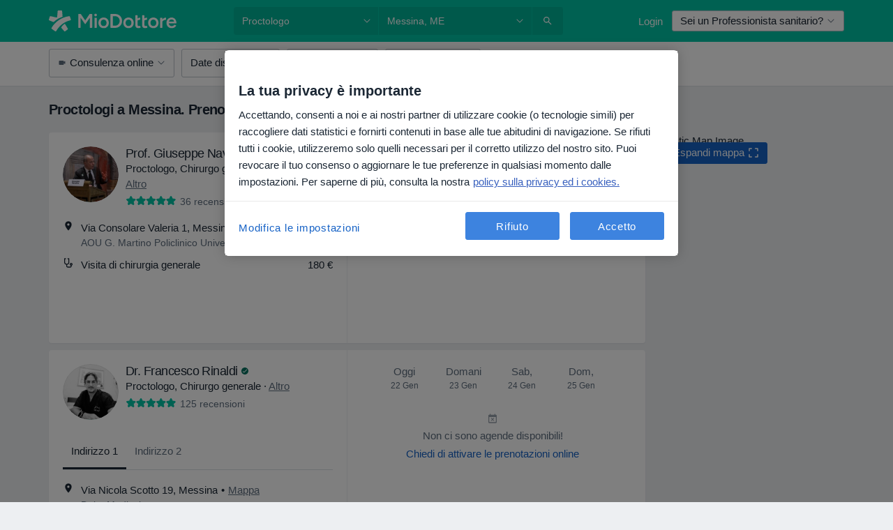

--- FILE ---
content_type: text/javascript; charset=utf-8
request_url: https://platform.docplanner.com/js/SearchListing-chunk-1b60d7f7.js
body_size: 18867
content:
"use strict";(self.webpackChunkmonolith_app=self.webpackChunkmonolith_app||[]).push([[47969],{55989:function(X,F,t){t.r(F),t.d(F,{default:function(){return $}});var b=t(67075),I=t(93810),d=t(73197),S=t(3523),O=t(55373),N=t.n(O),h=t(31091),C=t(44332),p=t(38055),f=Object.defineProperty,o=Object.getOwnPropertySymbols,i=Object.prototype.hasOwnProperty,l=Object.prototype.propertyIsEnumerable,u=(e,n,r)=>n in e?f(e,n,{enumerable:!0,configurable:!0,writable:!0,value:r}):e[n]=r,R=(e,n)=>{for(var r in n||(n={}))i.call(n,r)&&u(e,r,n[r]);if(o)for(var r of o(n))l.call(n,r)&&u(e,r,n[r]);return e},x=(e,n,r)=>(u(e,typeof n!="symbol"?n+"":n,r),r);const K="active";class c{constructor(){x(this,"searchContextFilters",null)}init(n){[...document.querySelectorAll('[data-id="doctor-card-address"] [data-nav-menu]')].forEach(v=>{new p.A(v.dataset.navMenu).$onTabClick(this.handleNavClick.bind(this))}),n&&Object.keys(n).length>0&&(this.searchContextFilters=n,this.addSearchFiltersContext())}handleNavClick(n){const{resultId:r,context:v,navLink:D,isOnlineOnly:G}=n.dataset,_=document.querySelector(`[data-uniq-id="doctor-card-address-${r}"]`);if(!(_ instanceof HTMLElement))return;c.handlePaymentsBadges(n,D),c.dispatchCalendarEvent(D,r,v),this.changeAddressContextCTA(n,D,r,G);const Z=`[data-target-id="${D}"]`,V=_.querySelector(Z);if(!(V instanceof HTMLElement))return;const w=[..._.querySelectorAll('[data-id="address-navigation-target"]')];[..._.querySelectorAll("[data-nav-link]")].forEach(ot=>{const{navLink:rt}=ot.dataset,gt=ot.querySelector(".nav-link");gt.classList.remove(K),rt===D&&gt.classList.add(K)}),w.forEach(ot=>{ot.classList.add("hide")}),V.classList.remove("hide")}static dispatchCalendarEvent(n,r,v){(0,C.A)(h.q$,document,{resultId:r,addressId:n,context:v})}changeAddressContextCTA(n,r,v,D){const G=n.closest(`[data-uniq-id="result-item-${v}"]`);if(!(G instanceof HTMLElement))return;const{doctorUrl:_,searchAssistantResult:Z}=G.dataset;if(!_)return;G.setAttribute("data-address-id",r),[...G.querySelectorAll('a[data-id="address-context-cta"]')].forEach(w=>{const et=R({},this.searchContextFilters);w.hasAttribute("data-is-facility-doctor")&&(et.doctor_id=w.getAttribute("data-doctor-id"));const ot=N().stringify({"address-id":r,"is-online-only":D,filters:et},{arrayFormat:"brackets"});let rt=_;try{rt=new URL(_),Z&&rt.searchParams.set("search-assistant","true"),rt=rt.toString()}catch(gt){}w.setAttribute("href",`${rt}#${ot}`)})}addSearchFiltersContext(){[...document.querySelectorAll('[data-id="result-item"]')].forEach(r=>{const{addressId:v,resultId:D,isOnlineOnly:G}=r.dataset;typeof v!="undefined"&&this.changeAddressContextCTA(r,v,D,G)})}static handlePaymentsBadges(n,r){const v=n.closest('[data-id="result-info"]');if(!(v instanceof HTMLElement))return;const D=["secure-payments-badge","frequent-payments-badge","installments-badge"],G="secure-payments-badge-icon";D.forEach(_=>{const Z=[...v.querySelectorAll(`[data-id^="${_}-"]`)],V=[...v.querySelectorAll(`[data-id^="${G}-"]`)];[...Z,...V].forEach(ot=>ot.classList.add("hide"));const w=v.querySelector(`[data-id="${_}-${r}"]`);w instanceof HTMLElement&&w.classList.remove("hide");const et=v.querySelector(`[data-id="${G}-${r}"]`);et instanceof HTMLElement&&et.classList.remove("hide")})}}var L=t(97868);function M(e,n,r,v){const{availability:D,districts:G,specializations:_,online_only:Z,services:V,diseases:w,insurances:et,payment_methods:ot,languages:rt,entity_type:gt,kids_friendly:Ot,calendar:vt,category_services:yt}=e,It={IsNiceUrl:!window.location.href.includes(r),page:n,location:v,district:G?G.value.join():null,specialization:_?_.value[0]:null,"online-only":Z?1:null,services:V?V.value.join():null,diseases:w?w.value.join():null,insurances:et?et.value.join():null,"payment-methods":ot?ot.value.join():null,language:rt?rt.value.join():null,"entity-type":gt?gt.value:null,"kids-friendly":Ot?1:null,calendar:vt?1:null,availability:D?(0,L.XK)(D.value):null,categoryServices:yt?yt.value.join():null};Object.entries(It).forEach(([Nt,Tt])=>{Tt!==null&&dataLayer.push({[`gtm-search-${Nt}`]:Tt})})}function Y(){const e=document.querySelector('[data-id="popular-searches-button"]');e instanceof HTMLElement&&e.addEventListener("click",()=>{const n=document.querySelector('[data-id="popular-searches-box"]');if(!(n instanceof HTMLElement))return;n.classList.toggle("hide");const r=e.querySelector("i.svg-icon");r instanceof HTMLElement&&r.classList.toggle("toggled")})}var z=t(72835);const Q="result-card-image",J="result-card-name",k="facility-all-doctors-cta",U="facility-doctor-cta",j="result-card-reviews",nt="result-card-address",it=e=>{e.addEventListener("click",lt)},lt=e=>{var n;const r=e.target.closest('[data-id="result-item"]'),v=e.target.getAttribute("data-tracking-id")||((n=e.target.closest("[data-tracking-id]"))==null?void 0:n.getAttribute("data-tracking-id"));if(!v)return;const{resultId:D}=r.dataset,G=e.target.closest('[data-id="result-info"]'),_=G.querySelector(".nav-responsive")!==null,Z=r.dataset.ga4SearchItemType,V=r.dataset.ga4EntityType;let w;switch(window.location.search.includes("search-assistant")?w=r.dataset.addressId:_?w=G.querySelector(".nav-link.active").closest(".nav-item").dataset.navLink:w=G.querySelector('[data-id="address-navigation-target"]').dataset.targetId,v){case Q:S.A.pushOneTrackingEvent(z.searchItem.openProfile,{object_type:"photo",entity_type:V,entity_id:D,interface_section:"header",interface_element:"profile_photo",address_id:w,search_item_type:Z});break;case J:S.A.pushOneTrackingEvent(z.searchItem.openProfile,{object_type:"name",entity_type:V,entity_id:D,interface_section:"header",interface_element:"name",address_id:w,search_item_type:Z});break;case j:S.A.pushOneTrackingEvent(z.searchItem.openProfile,{object_type:"reviews",entity_type:V,entity_id:D,interface_section:"header",interface_element:"reviews_counter",address_id:w,search_item_type:Z});break;case nt:S.A.pushOneTrackingEvent(z.searchItem.exploreContent,{sub_action:"switch",object_type:"address",entity_type:V,entity_id:D,interface_section:"address_list",interface_element:"address_name",address_id:w,search_item_type:Z});break;case k:S.A.pushOneTrackingEvent(z.searchItem.openProfile,{object_type:"doctor",object_sub_type:"any_doctor",entity_type:V,entity_id:D,interface_section:"doctors",interface_element:"show_all_button",address_id:w,search_item_type:Z});break;case U:{const et=e.target.closest("[data-tracking-id]").dataset.doctorId;S.A.pushOneTrackingEvent(z.searchItem.openProfile,{object_type:"doctor",object_sub_type:"specific_doctor",object_id:et,entity_type:V,entity_id:D,interface_section:"doctors",interface_element:"doctor_tile",address_id:w,search_item_type:Z});break}default:break}};var tt=it,st=t(16096),ut=t(46414);const ct="hide_terapia_banner_experiment",at=7,ft="terapiaBannerReady";function ht(){const e=document.querySelector('[data-id="terapia-banner-experiment"]'),n=document.querySelector('[data-id="terapia-banner-close"]');!e||!n||st.A.get(ct)||(n.addEventListener("click",()=>{e.style.display="none",st.A.set(ct,ut.w.FUNCTIONAL,"true",{expires:at})}),document.addEventListener(ft,r=>{const D=r.detail;D&&(St(e,D),e.style.display="")}))}function St(e,n){const r=e.querySelector('[data-id="terapia-banner-header"]'),v=e.querySelector('[data-id="terapia-banner-body"]'),D=e.querySelector('[data-id="terapia-banner-cta"]');r&&n.header&&(r.textContent=n.header),v&&n.body&&(v.textContent=n.body),D&&n.cta&&(D.textContent=n.cta,n.ctaUrl&&(D.href=n.ctaUrl))}var q=t(9552),H=t(38781),mt=t(44492),dt=t(88151),pt=t(30625),Et=t(80999),At=t(20619),P=t(69130),g=t(93974),a=t(23797),s=t(144),m=Object.defineProperty,y=Object.getOwnPropertyDescriptor,B=(e,n,r)=>n in e?m(e,n,{enumerable:!0,configurable:!0,writable:!0,value:r}):e[n]=r,E=(e,n,r,v)=>{for(var D=v>1?void 0:v?y(n,r):n,G=e.length-1,_;G>=0;G--)(_=e[G])&&(D=(v?_(n,r,D):_(D))||D);return v&&D&&m(n,r,D),D},T=(e,n,r)=>(B(e,typeof n!="symbol"?n+"":n,r),r),A=(e,n,r)=>new Promise((v,D)=>{var G=V=>{try{Z(r.next(V))}catch(w){D(w)}},_=V=>{try{Z(r.throw(V))}catch(w){D(w)}},Z=V=>V.done?v(V.value):Promise.resolve(V.value).then(G,_);Z((r=r.apply(e,n)).next())});const W=class{constructor(e,n,r,v){T(this,"config"),T(this,"gateKeeper"),T(this,"gtm"),T(this,"i18n"),this.config=e,this.gateKeeper=n,this.gtm=r,this.i18n=v}run(){return A(this,null,function*(){const{HAS_RESULTS:e,REQUEST_QUERY_PAGE:n,REQUEST_QUERY_LOCATION:r,REQUEST_QUERY_FILTERS:v,SEARCH_PATH:D}=this.config.getAppConfig();if(!e){Y(),this.loadNoResultsWithFilters(),this.loadNoResultsWithoutFilters(),this.loadSearchAi(),this.loadAdditionalResultsExpandRadius(!0),this.loadAdditionalResultsOnlineConsultations(!0);return}this.loadTerapiaBannerExperiment(),this.loadDesktopFilters(),this.loadNfzFilterButton(),this.loadInsuranceMobileFilter(),this.loadFiltersModal(),this.updatePatientInsuranceId(),this.loadCalendars(),this.loadCalendarsAvailability(),this.initAddressesNavigation(),W.loadDoctorCardTracking(),W.loadMobileEvents(),this.loadStaticMapEvents(),this.loadCitiesBox(),this.loadSpecializationsBox(),this.loadServicesBox(),this.loadTopInsurancesBox(),this.loadBookingBenefitsBanner(),this.loadMobileCalendarModal(),this.loadSearchTouchpoint(),this.loadDynamicMap(),this.loadListingFaq(),this.loadDialogsContainer(),this.initMed24Tracking(),this.loadSearchAssistantExperiment(),this.loadSearchAssistantBanner(),this.gateKeeper.hasAccess(q.x$2)&&this.loadBookingWidgetModal(),this.loadSearchAssistantResults(),this.loadSearchAi(),this.loadAdditionalResultsExpandRadius(),this.loadAdditionalResultsOnlineConsultations(),this.loadPublicInsuranceBanner(),W.loadGoogleMapsConsent(),W.loadGenericBox(),W.setBookingAppEnterStepOrigin(),W.loadInsuranceChecker(),M(v,n,D,r)})}initAddressesNavigation(){const e=new c,{REQUEST_QUERY_FILTERS:n}=this.config.getAppConfig(),r=(0,P.A)(n);e.init(r)}static loadDoctorCardTracking(){const e=document.getElementById("search-content");e instanceof HTMLElement&&tt(e)}loadStaticMapEvents(){return A(this,null,function*(){const e=document.querySelector('[data-id="search-static-map-wrapper"]');if(!(e instanceof HTMLElement))return;(yield(0,H.A)({load:()=>t.e(1906).then(t.bind(t,26324)),breakpoints:[I._U,I.W8]}))(e,this.gtm)})}loadCalendars(){return A(this,null,function*(){const e=[...document.querySelectorAll('[data-id="search-calendar"]')];if(e.length===0)return;(yield(0,H.A)({load:()=>Promise.all([t.e(94288),t.e(21320)]).then(t.bind(t,34058)),breakpoints:[I._U,I.W8]}))(e,this.config,this.gateKeeper,this.i18n,this.gtm)})}loadCalendarsAvailability(){return A(this,null,function*(){const e=[...document.querySelectorAll('[data-id="calendar-availability"]')];if(e.length===0)return;(yield(0,H.A)({load:()=>Promise.all([t.e(84121),t.e(94288),t.e(16141)]).then(t.bind(t,34117)),breakpoints:[I.WG,I.Dn]}))(e,this.config,this.gateKeeper,this.i18n,this.gtm)})}loadDesktopFilters(){return A(this,null,function*(){const e=document.querySelector('[data-id="search-desktop-filters-app"]');if(!(e instanceof HTMLElement))return;(yield(0,H.A)({load:()=>Promise.all([t.e(84121),t.e(94288),t.e(35038)]).then(t.bind(t,22194)),breakpoints:[I.W8]}))(e,this.config,this.i18n,this.gtm,this.gateKeeper)})}loadNfzFilterButton(){return A(this,null,function*(){const e=document.querySelector('[data-id="nfz-filter-button"]');if(!(e instanceof HTMLElement))return;(yield(0,H.A)({load:()=>Promise.all([t.e(84121),t.e(94288),t.e(65121)]).then(t.bind(t,37717))}))(e,this.config,this.i18n,this.gtm,this.gateKeeper)})}loadFiltersModal(){const e=document.querySelector('[data-id="search-filters-modal"]');if(!(e instanceof HTMLElement))return;const n=()=>A(this,null,function*(){(yield(0,H.A)({load:()=>Promise.all([t.e(84121),t.e(94288),t.e(3531)]).then(t.bind(t,6645))}))(e,this.config,this.i18n,this.gtm,this.gateKeeper)});(0,dt.A)(h.Bn,n)}static loadMobileEvents(){return A(this,null,function*(){(yield(0,H.A)({load:()=>t.e(92910).then(t.bind(t,32330)),lazy:!0,breakpoints:[I.WG,I.Dn,I._U]}))()})}loadDynamicMap(){return A(this,null,function*(){const e=document.querySelector('[data-id="search-dynamic-map-app"]');if(!(e instanceof HTMLElement))return;const n=()=>A(this,null,function*(){(yield(0,H.A)({load:()=>Promise.all([t.e(84121),t.e(94288),t.e(6444)]).then(t.bind(t,24965))}))(e,this.config,this.i18n,this.gtm,this.gateKeeper)});if(new g.A().isOpen()){yield n();return}(0,dt.A)(h.AQ,n)})}loadSearchTouchpoint(){return A(this,null,function*(){const e=document.querySelector('[data-id="search-touchpoint-vue"]');if(!(e instanceof HTMLElement))return;(yield(0,H.A)({load:()=>Promise.all([t.e(84121),t.e(51482)]).then(t.bind(t,50248)),lazy:!0}))(e,this.config,this.i18n,this.gtm)})}loadMobileCalendarModal(){return A(this,null,function*(){const e=document.querySelector('[data-id="mobile-calendar-modal-app"]');if(!(e instanceof HTMLElement))return;const n=()=>A(this,null,function*(){(yield(0,H.A)({load:()=>Promise.all([t.e(84121),t.e(94288),t.e(34846)]).then(t.bind(t,47294)),lazy:!0,breakpoints:[I.WG,I.Dn]}))(e,this.config,this.i18n,this.gtm)});(0,dt.A)(h.wA,n)})}loadCitiesBox(){return A(this,null,function*(){const e=document.querySelector('[data-id="cities-box"]');if(!(e instanceof HTMLElement))return;(yield(0,H.A)({load:()=>Promise.all([t.e(84121),t.e(94288),t.e(66929)]).then(t.bind(t,6189)),lazy:!0}))(e,this.config,this.i18n)})}loadSpecializationsBox(){return A(this,null,function*(){const e=document.querySelector('[data-id="specializations-box"]');if(!(e instanceof HTMLElement))return;(yield(0,H.A)({load:()=>Promise.all([t.e(84121),t.e(94288),t.e(55726)]).then(t.bind(t,79372)),lazy:!0}))(e,this.config,this.i18n)})}loadServicesBox(){return A(this,null,function*(){const e=document.querySelector('[data-id="services-box"]');if(!(e instanceof HTMLElement))return;(yield(0,H.A)({load:()=>Promise.all([t.e(84121),t.e(94288),t.e(4682)]).then(t.bind(t,75451)),lazy:!0}))(e,this.config,this.i18n)})}loadTopInsurancesBox(){return A(this,null,function*(){const e=document.querySelector('[data-id="top-insurances-box"]');if(!(e instanceof HTMLElement))return;(yield(0,H.A)({load:()=>Promise.all([t.e(84121),t.e(94288),t.e(27990)]).then(t.bind(t,52198)),lazy:!0}))(e,this.config,this.i18n,this.gateKeeper)})}static loadGenericBox(){const e=document.querySelectorAll('[data-id="generic-box"]');e.length!==0&&e.forEach(n=>{n instanceof HTMLElement&&n.querySelector('[data-id="generic-box-close-btn"]').addEventListener("click",()=>{n.classList.add("hidden")})})}loadBookingBenefitsBanner(){return A(this,null,function*(){const e=document.querySelector('[data-id="booking-benefits-banner-app"]');if(!(e instanceof HTMLElement))return;(yield(0,H.A)({load:()=>t.e(26946).then(t.bind(t,58446)),lazy:!0}))(e,this.config,this.i18n)})}updatePatientInsuranceId(){return A(this,null,function*(){const n=this.config.getAppConfig().ACTIVE_FILTERS[a.HL.INSURANCES];if(!n)return;(yield(0,H.A)({load:()=>t.e(65106).then(t.bind(t,75524)),lazy:!0}))(n)})}loadNoResultsWithFilters(){return A(this,null,function*(){const e=document.querySelector('[data-id="no-results-filters"]');if(!(e instanceof HTMLElement))return;const[n,r]=yield Promise.all([(0,H.A)({load:()=>Promise.all([t.e(94288),t.e(51544)]).then(t.bind(t,17958))}),Promise.all([t.e(94288),t.e(36470)]).then(t.bind(t,58147))]);n(e,this.config,this.i18n,{ActiveFiltersButtons:r.default},this.gateKeeper)})}loadNoResultsWithoutFilters(){return A(this,null,function*(){const e=document.querySelector('[data-id="no-results-options"]');if(!(e instanceof HTMLElement))return;const[n,r]=yield Promise.all([(0,H.A)({load:()=>Promise.all([t.e(94288),t.e(51544)]).then(t.bind(t,17958))}),Promise.all([t.e(94288),t.e(42647)]).then(t.bind(t,23346))]);n(e,this.config,this.i18n,{NoResultsOptions:r.default},this.gateKeeper)})}static loadGoogleMapsConsent(){return A(this,null,function*(){const e=document.querySelector("[data-id=map-consent-button]"),n=document.querySelector('[data-id="search-static-map-wrapper"]'),r=document.querySelector(".search-static-map-wrapper.placeholder"),v=document.querySelector('[data-id="search-static-map-wrapper"] #staticGoogleMapsImg');if([e,n,r,v].some(G=>!(G instanceof HTMLElement)))return;(yield(0,H.A)({load:()=>t.e(43387).then(t.bind(t,27527))}))(e,n,r,v)})}loadListingFaq(){return A(this,null,function*(){(yield(0,H.A)({load:()=>Promise.all([t.e(84121),t.e(94288),t.e(60551)]).then(t.bind(t,44727)),lazy:!0,breakpoints:[I._U,I.W8]}))(this.config)})}static loadInsuranceChecker(){return A(this,null,function*(){(yield(0,H.A)({load:()=>Promise.all([t.e(84121),t.e(64074)]).then(t.bind(t,71918)),lazy:!0}))()})}loadInsuranceMobileFilter(){return A(this,null,function*(){const{SHOW_INSURANCE_FILTER_IN_NAVBAR:e}=this.config.getAppConfig();if(!e)return;const n=document.querySelector('[data-id="insurance-filter-button"]');if(!n)return;(yield(0,H.A)({load:()=>Promise.all([t.e(84121),t.e(94288),t.e(54805)]).then(t.bind(t,15810))}))(n,this.config,this.i18n,this.gtm,this.gateKeeper)})}loadDialogsContainer(){return A(this,null,function*(){(yield(0,H.A)({load:()=>Promise.all([t.e(84121),t.e(94288),t.e(94755)]).then(t.bind(t,88314)),lazy:!0}))(this.config,this.gtm,this.i18n,this.gateKeeper)})}static setBookingAppEnterStepOrigin(){new mt.A(sessionStorage).setItem(At.mB,"listings"),(0,pt.A)(pt.x.STORAGE_EVENT,{key:At.mB,value:"listings"})}initMed24Tracking(){const e=document.getElementById("med24-cta");if(!e||typeof IntersectionObserver!="function")return;const{ACTIVE_SPECIALIZATIONS:n}=this.config.getAppConfig(),r=n[0],v=(D,G)=>{S.A.pushOneTrackingEvent(D,{sub_action:G,object_type:"ad_med24",object_id:r,interface_section:"med24_card"})};(0,Et.A)(e,()=>{v(b.search.viewBanner,"view")}),e.addEventListener("click",()=>v(b.search.exploreContent,"open_external_resource"))}loadSearchAssistantExperiment(){return A(this,null,function*(){const e=document.querySelector('[data-id="search-assistant-experiment"]');if(!(e instanceof HTMLElement))return;(yield(0,H.A)({load:()=>Promise.all([t.e(84121),t.e(94288),t.e(13493)]).then(t.bind(t,17733)),lazy:!0}))(e,this.config,this.i18n,this.gateKeeper)})}loadSearchAssistantBanner(){return A(this,null,function*(){const e=document.querySelector('[data-id="search-assistant-banner"]');if(!(e instanceof HTMLElement))return;const n=yield(0,H.A)({load:()=>Promise.resolve().then(t.bind(t,144)),lazy:!0}),r=G=>{n({el:e,config:this.config,i18n:this.i18n,gateKeeper:this.gateKeeper,variant:G})},v=G=>{var _;const Z=(_=G==null?void 0:G.detail)==null?void 0:_.variant;!Object.values(s.BANNER_VARIANTS).includes(Z)||(document.removeEventListener(s.BANNER_VARIANT_EVENT,v),r(Z))};if(this.gateKeeper.hasAccess(q.p2O)){document.addEventListener(s.BANNER_VARIANT_EVENT,v);return}r(s.BANNER_VARIANTS.MIXED)})}loadBookingWidgetModal(){return A(this,null,function*(){const e=document.querySelector('[data-id="booking-widget-modal-listing"]');if(!(e instanceof HTMLElement))return;(yield(0,H.A)({load:()=>Promise.all([t.e(84121),t.e(94288),t.e(99103)]).then(t.bind(t,61187)),lazy:!0}))(e,this.config,this.i18n,this.gtm,this.gateKeeper)})}loadPublicInsuranceBanner(){return A(this,null,function*(){const e=document.querySelector('[data-id="public-insurance-banner"]');if(!(e instanceof HTMLElement))return;(yield(0,H.A)({load:()=>t.e(53722).then(t.bind(t,74302)),lazy:!0}))(e,this.config,this.i18n)})}loadSearchAi(){return A(this,null,function*(){const e=document.querySelector('[data-id="search-ai"]');if(!(e instanceof HTMLElement))return;(yield(0,H.A)({load:()=>Promise.all([t.e(84121),t.e(99565)]).then(t.bind(t,90625)),lazy:!0}))(e,this.config,this.i18n)})}loadSearchAssistantResults(){return A(this,null,function*(){const{SEARCH_ASSISTANT:e,HAS_SEARCH_ASSISTANT_RESULTS:n}=this.config.getAppConfig();if(e&&n){const v=yield(0,H.A)({load:()=>t.e(23917).then(t.bind(t,89031)),lazy:!0});this.loadBookingWidgetModal(),v(this.i18n)}})}loadAdditionalResultsOnlineConsultations(e){e&&(this.loadCalendars(),this.loadCalendarsAvailability());const{SEARCH_ASSISTANT:n,HAS_SEARCH_ASSISTANT_RESULTS:r}=this.config.getAppConfig(),D=e||n&&r;W.loadAdditionalResultsBanner("online-consultations",D)}loadAdditionalResultsExpandRadius(e){e&&(this.loadCalendars(),this.loadCalendarsAvailability()),W.loadAdditionalResultsBanner("expand-radius",e)}static loadAdditionalResultsBanner(e,n=!1){const r=document.querySelector('[data-id="additional-results"]'),v=document.getElementById(`results-banner--${e}`);if(!(r instanceof HTMLElement)||!(v instanceof HTMLElement)||typeof IntersectionObserver!="function"||r.children.length<5)return;const D=n?"visible-no-offset":"visible";new IntersectionObserver(([_])=>{v.classList.toggle(D,_.isIntersecting)},{threshold:0,rootMargin:"0px 0px -100% 0px"}).observe(r)}loadTerapiaBannerExperiment(){const{SHOW_TERAPIA_BANNER_EXPERIMENT:e}=this.config.getAppConfig();!e||ht()}};let $=W;E([(0,d.A)({gates:q.htI})],$.prototype,"loadNfzFilterButton",1),E([(0,d.A)({gates:q.TKJ})],$.prototype,"initMed24Tracking",1),E([(0,d.A)({gates:q.J1_})],$.prototype,"loadSearchAssistantBanner",1),E([(0,d.A)({gates:q.htI})],$.prototype,"loadPublicInsuranceBanner",1),E([(0,d.A)({gates:q.hnD})],$.prototype,"loadAdditionalResultsOnlineConsultations",1),E([(0,d.A)({gates:q.dVb})],$.prototype,"loadAdditionalResultsExpandRadius",1),E([(0,d.A)({config:"SEARCH_RESULT_INSURANCE_CHECKER_ENABLED"})],$,"loadInsuranceChecker",1)},73197:function(X,F,t){var b=t(60283),I=t(33390);const d=(0,I.A)(),S=new b.G(d.getGates());function O(N){const{routes:h,gates:C,config:p}=N;return(f,o,i)=>{const l=i.value;return Object.defineProperty(i,"value",{value(...u){return typeof h!="undefined"&&!d.isRoute(h)||typeof C!="undefined"&&!S.hasAccess(C)||typeof p!="undefined"&&!d.getAppConfig()[p]?!1:l.apply(this,u)}}),i}}F.A=O},38055:function(X,F,t){t.d(F,{A:function(){return C}});function b(p,f){let o=p;for(;o&&o.tagName!=="HTML"&&o.tagName!=="BODY"&&o.nodeType===1;){let i={};o instanceof HTMLElement&&(i=getComputedStyle(o));let l=i.overflowY;if(f&&(l=i.overflowX),l==="scroll"||l==="auto")return o;o=o.parentNode}return window}const I=(p,f,o,i)=>{let l=p/(i/2);return l<1?o/2*l*l+f:(l-=1,-o/2*(l*(l-2)-1)+f)};function d(p,f,o=300,i="scrollLeft"){const l=i==="scrollLeft"?p.scrollLeft:p.scrollTop,u=f-l,R=20;let x=0;return new Promise(K=>{const c=()=>{x+=R;const L=I(x,l,u,o);Object.assign(p,{[i]:L}),x<o?setTimeout(c,R):K()};typeof c=="function"&&c()})}var S=Object.defineProperty,O=(p,f,o)=>f in p?S(p,f,{enumerable:!0,configurable:!0,writable:!0,value:o}):p[f]=o,N=(p,f,o)=>(O(p,typeof f!="symbol"?f+"":f,o),o),h=(p,f,o)=>new Promise((i,l)=>{var u=K=>{try{x(o.next(K))}catch(c){l(c)}},R=K=>{try{x(o.throw(K))}catch(c){l(c)}},x=K=>K.done?i(K.value):Promise.resolve(K.value).then(u,R);x((o=o.apply(p,f)).next())});class C{constructor(f,o=300){N(this,"animationTimeout",null),N(this,"delay"),N(this,"navigation"),N(this,"isStart"),N(this,"isEnd"),N(this,"tabClickCallback"),N(this,"$onTabClick",l=>{this.tabClickCallback=l});const i=document.querySelector(`[data-nav-menu="${f}"]`);!i||!(i instanceof HTMLElement)||(this.navigation=i,this.delay=o,this.isStart=!0,this.isEnd=!1,this.render())}render(){this.setInitialNavPosition(),this.prepareList(),this.prepareControls()}setInitialNavPosition(){if(!this.navigation)return;const f=this.navigation.querySelector(".active");this.animationTimeout&&clearTimeout(this.animationTimeout),f&&(this.animationTimeout=setTimeout(()=>{this.handleScroll(f)},this.delay))}prepareList(){[...this.navigation.querySelectorAll("[data-nav-link]")].forEach(o=>{o.addEventListener("click",()=>this.handleEvents(o))})}prepareControls(){const f=this.navigation.parentNode;if(!f||!(f instanceof HTMLElement))return;const o=[...f.querySelectorAll("[data-nav-control]")],{scrollWidth:i,offsetWidth:l}=this.navigation,u=i>l;f.classList.toggle("has-controls",u),o.forEach(R=>{R.addEventListener("click",()=>this.scrollTabs(R)),R.classList.toggle("hide",!u)}),this.setControlsState()}scrollTabs(f){return h(this,null,function*(){const{navControl:o}=f.dataset,i=o==="right"?1:-1,l=this.navigation.scrollLeft;d(this.navigation,l+this.navigation.offsetWidth*i).then(()=>{this.setControlsState()})})}setControlsState(){if(!(this.navigation.parentNode instanceof HTMLElement))return;const f=this.navigation.parentNode,o=this.navigation.scrollLeft;if(this.isStart=o===0,this.isEnd=o+this.navigation.offsetWidth===this.navigation.scrollWidth,!f)return;const i=f.querySelector('[data-nav-control="left"]'),l=f.querySelector('[data-nav-control="right"]');!i||!l||(this.isStart?(i.setAttribute("disabled","disabled"),l.removeAttribute("disabled")):this.isEnd?(i.removeAttribute("disabled"),l.setAttribute("disabled","disabled")):!this.isEnd&&!this.isStart&&(i.removeAttribute("disabled"),l.removeAttribute("disabled")))}clearNavList(f,o=[]){if(!(this.navigation instanceof HTMLElement))return;const i=[...this.navigation.querySelectorAll("[data-nav-link]")];i.forEach(l=>{const u=l.getAttribute("data-nav-link"),R=o.some(x=>x===u);l&&l.parentNode&&!R&&(l.parentNode.remove(),f&&f(l,i))})}handleEvents(f){this.handleScroll(f),this.tabClickCallback&&this.tabClickCallback(f)}handleScroll(f){const{scrollWidth:o,offsetWidth:i}=this.navigation;o<=i||this.scrollToActiveLink(f)}scrollToActiveLink(f){if(!(f instanceof HTMLElement))return;const o=b(f,!0),{offsetLeft:i=0}=o,{offsetLeft:l=0}=f.previousElementSibling||{};d(o,l-i).then(()=>{this.setControlsState()})}}},88151:function(X,F,t){t.d(F,{A:function(){return b}});function b(I,d){function S(O){document.removeEventListener(I,S);const{detail:N={}}=O;d(N)}document.addEventListener(I,S)}},30625:function(X,F,t){t.d(F,{A:function(){return i},x:function(){return o}});var b=t(82374),I=Object.defineProperty,d=Object.defineProperties,S=Object.getOwnPropertyDescriptors,O=Object.getOwnPropertySymbols,N=Object.prototype.hasOwnProperty,h=Object.prototype.propertyIsEnumerable,C=(l,u,R)=>u in l?I(l,u,{enumerable:!0,configurable:!0,writable:!0,value:R}):l[u]=R,p=(l,u)=>{for(var R in u||(u={}))N.call(u,R)&&C(l,R,u[R]);if(O)for(var R of O(u))h.call(u,R)&&C(l,R,u[R]);return l},f=(l,u)=>d(l,S(u));const o={CLICK_DOCTOR_NAV:"CLICK_DOCTOR_NAV",CP_DOCTOR_CARD_CLICKED:"CP_DOCTOR_CARD_CLICKED",DP_ADD_OPINION:"DP_ADD_OPINION",DP_PHONE_NUMBER:"DP_PHONE_NUMBER",DP_GOTO_FACILITY:"DP_GOTO_FACILITY",NAVIGATE_TO_DOCTORS_LIST:"NAVIGATE_TO_DOCTORS_LIST",DP_GOTO_ARTICLE:"DP_GOTO_ARTICLE",DP_LOAD_MORE_QUESTIONS:"DP_LOAD_MORE_QUESTIONS",DP_CALL_PHONE:"DP_CALL_PHONE",DP_DOCTOR_WEBSITE:"DP_DOCTOR_WEBSITE",OPEN_BOOKING:"OPEN_BOOKING",START_BOOKING_FLOW:"START_BOOKING_FLOW",OPEN_MAP:"OPEN_MAP",OPEN_CONVERSATION:"OPEN_CONVERSATION",OPEN_OPINIONS:"OPEN_OPINIONS",TOGGLE_SEE_MORE_SLOTS:"TOGGLE_SEE_MORE_SLOTS",ON_DOD_PROMO_CLICK:"ON_DOD_PROMO_CLICK",MAKE_REQUEST:"MAKE_REQUEST",TRACKING_EVENT:"TRACKING_EVENT",STORAGE_EVENT:"STORAGE_EVENT"};function i(l,u){try{window.ReactNativeWebView&&typeof window.ReactNativeWebView.postMessage=="function"&&window.ReactNativeWebView.postMessage(JSON.stringify(f(p({action:l,event:l},u),{data:u})))}catch(R){const x=l===o.STORAGE_EVENT?.1:1;(0,b.A)(Error(`[Mobile PostMessage]: ${R}`),x)}}},80999:function(X,F,t){t.d(F,{A:function(){return b}});function b(I,d,S){if(typeof IntersectionObserver!="function")return d(),null;const O=new IntersectionObserver(([N])=>{N.isIntersecting&&(d(),O.disconnect())},S);return O.observe(I),O}},20619:function(X,F,t){t.d(F,{$$:function(){return et},$c:function(){return St},A6:function(){return E},AX:function(){return J},CA:function(){return G},EC:function(){return Q},Gy:function(){return c},HB:function(){return ht},Jq:function(){return Z},KB:function(){return x},Kl:function(){return lt},Ky:function(){return A},LS:function(){return n},Ll:function(){return w},NA:function(){return y},Nf:function(){return r},Oy:function(){return f},QY:function(){return st},Rb:function(){return _},SW:function(){return M},So:function(){return j},Tb:function(){return a},VU:function(){return b},Vf:function(){return z},W7:function(){return l},WX:function(){return D},Wr:function(){return W},X$:function(){return g},XK:function(){return B},_J:function(){return $},_M:function(){return ut},_j:function(){return K},_u:function(){return L},ak:function(){return Et},bS:function(){return p},c4:function(){return ct},cg:function(){return mt},cr:function(){return i},f5:function(){return I},g:function(){return nt},gl:function(){return Y},hQ:function(){return d},hm:function(){return C},i6:function(){return o},iQ:function(){return s},j$:function(){return At},j6:function(){return h},kJ:function(){return e},kL:function(){return R},mB:function(){return V},ni:function(){return m},om:function(){return U},pZ:function(){return O},qp:function(){return u},sB:function(){return q},sD:function(){return k},tZ:function(){return N},tg:function(){return ft},tq:function(){return pt},uL:function(){return P},wW:function(){return tt},wb:function(){return S},xp:function(){return T},yk:function(){return at},zK:function(){return H}});const b="ASC",I="active",d="overbooked",S="suspended",O="YYYY-MM-DD",N="YYYY-MM-DDTHH:mm:ssZ",h="D MMMM YYYY",C="D MMMM",p="DD.MM.YYYY",f="MMM DD",o="DD.MM.YYYY HH:mm:ss",i="H:mm",l="HH:mm, dddd, DD.MM.YYYY",u="HH:mm:ss",R="YYYY.MM.DD HH:mm:ss",x="day",K="hour",c="minute",L="second",M="week",Y="doctor.addresses",z="doctor.city_name",Q="doctor.medical-specializations",J="doctor.photo",k="doctor.question_answers_count",U="doctor.specializations",j="doctor.subspecializations",nt="doctor.has_online_consultations",it="doctor.opinion-stats",lt="doctor.specializations_in_progress",tt="address.online_only",st="address.calendar_id",ut="address.has_advanced_schedule_configuration_enabled",ct="facility.address.insurance.plans",at="facility.address.insurance_providers",ft="facility.doctors_count",ht="facility.photo",St="facility.has_available_online_slots",q="insurance",H="private",mt="private_and_insurance",dt="blik",pt="boleto",Et="credit_card",At="iyzico",P="iyzico_one_time",g="payu",a="pix",s="pse",m="sepa",y="servipag",B="web_pay",E="confirmed",T="paid",A="partially-paid",W="processing",$="refunded",e="chargedback",n="specialization.has_online_slots",r="specialization.urlname",v="opinion.signature",D="doctor",G="facility",_="gesetzlich-versicherte",Z="female",V="booking-flow-enter-step-origin",w="facility_id",et="insurance_type_id"},69130:function(X,F,t){t.d(F,{A:function(){return d}});var b=t(23797);const I=Object.values(b.HL);function d(S){const O={};return!S||typeof S!="object"||Object.keys(S).forEach(N=>{if(!I.includes(N))return;const{value:h}=S[N];if(!h)return;const C=Array.isArray(h)?h:[h];C[0]!==0&&(O[N]=C)}),O}},41064:function(X,F,t){t.d(F,{I:function(){return b},T:function(){return I}});const b="GETTER_CONFIG_GET_PARAM",I="MUTATION_CONFIG_SET_APP_CONFIG"},73925:function(X,F,t){t.d(F,{A:function(){return l},e:function(){return i}});var b=t(44492),I=t(82374),d=t(41064);const S={appConfig:{}},O={[d.I]:u=>R=>u.appConfig[R]},N={[d.T](u,R){u.appConfig=R}},h={state:S,mutations:N,getters:O};function C(){return u=>{u.registerModule("config",h)}}var p=(u,R,x)=>new Promise((K,c)=>{var L=z=>{try{Y(x.next(z))}catch(Q){c(Q)}},M=z=>{try{Y(x.throw(z))}catch(Q){c(Q)}},Y=z=>z.done?K(z.value):Promise.resolve(z.value).then(L,M);Y((x=x.apply(u,R)).next())});let f=!1;const o=(u,R)=>{f||(C()(R),R.commit(d.T,u.getAppConfig()),f=!0)},i=u=>{u.prototype.$localStorageName||(u.prototype.$localStorageName="doctor_questions_panel",Object.defineProperty(u.prototype,"$localStorage",{value:new b.A(localStorage)}))};function l(u,R,x){return p(this,null,function*(){x.prototype.$config=u,u.isProd()&&(x.config.errorHandler=K=>{(0,I.A)(K)}),i(x),R&&o(u,R)})}},93974:function(X,F,t){t.d(F,{A:function(){return N}});var b=t(44492),I=t(23797),d=Object.defineProperty,S=(h,C,p)=>C in h?d(h,C,{enumerable:!0,configurable:!0,writable:!0,value:p}):h[C]=p,O=(h,C,p)=>(S(h,typeof C!="symbol"?C+"":C,p),p);class N{constructor(){O(this,"storage"),this.storage=new b.A(sessionStorage)}open(){this.storage.setItem(I.GA,{})}close(){this.storage.removeItem(I.GA)}isOpen(){return!!this.storage.getItem(I.GA)}setState(C){this.storage.extendObjectItem(I.GA,C)}getState(){const C=this.storage.getItem(I.GA);return!C||typeof C=="object"&&Object.keys(C).length===0?null:C}}},17108:function(X,F,t){t.d(F,{b:function(){return b}});const b="online_only"},29308:function(X,F,t){t.d(F,{g:function(){return S}});var b=Object.defineProperty,I=(N,h,C)=>h in N?b(N,h,{enumerable:!0,configurable:!0,writable:!0,value:C}):N[h]=C,d=(N,h,C)=>(I(N,typeof h!="symbol"?h+"":h,C),C);class S{static isLocationAllowed(h,C){const p=this.LOCATION_REGEXES[C];return p?p.test(h):!1}static isSpecializationMatch(h,C){return this.SPECIALIZATION_MAPPING[h]===C}}d(S,"LOCATION_REGEXES",{br:/^(São Paulo|Rio de Janeiro|Brasília|Curitiba|Belo Horizonte|Florianópolis|Porto Alegre|Salvador|Osasco|Campinas|Niterói|São Bernardo do Campo|Goiânia|Recife|Fortaleza|Guarulhos|Santos|Manaus|Vitória|Maringá|Ribeirão Preto|São José dos Campos|Balneário Camboriú)/i,cl:/^(Viña del Mar|Santiago|Providencia|Las Condes|Concepción|Temuco|Ñuñoa|Antofagasta|Lo Barnechea|Maipú|La Reina|La Serena|Puerto Montt|Talcahuano|Valdivia)/i,co:/^(Bogotá|Medellín|Cali|Envigado|Manizales)/i,es:/^(Madrid|Barcelona|Málaga|Valencia|Murcia|Tarragona|Las Palmas de Gran Canaria|Alicante|Cartagena|Sevilla|Córdoba|Bilbao|Palma de Mallorca)/i,it:/^(Roma|Milano|Torino|Napoli|Palermo|Firenze|Bologna|Catania|Verona|Varese|Brescia|Padova|Bergamo|Messina|Agrigento|Cagliari|Bari|Genova|Modena)/i,mx:/(CDMX|Ciudad de México|Ciudad de Mexico)|^(Benito Juárez|Cuauhtémoc|Naucalpan de Juárez|Coyoacán)/i,pl:/^(Warszawa|Kraków|Wrocław|Lublin|Gdańsk|Poznań|Gdynia|Katowice|Łódź|Szczecin)/i,tr:/^(İstanbul|Ankara|İzmir|Antalya)/i}),d(S,"SPECIALIZATION_MAPPING",{br:76,cl:53,co:54,es:60,it:12,mx:78,pl:93,tr:131}),d(S,"SPECIALIZATION_NAMES",{br:{name:"psic\xF3logo",plural:"psic\xF3logos"},cl:{name:"psic\xF3logo",plural:"psic\xF3logos"},co:{name:"psic\xF3logo",plural:"psic\xF3logos"},es:{name:"psic\xF3logo",plural:"psic\xF3logos"},it:{name:"psicologo",plural:"psicologi"},mx:{name:"psic\xF3logo",plural:"psic\xF3logos"},pl:{name:"psycholog",plural:"psychologowie"},tr:{name:"psikolog",plural:"psikologlar"}});var O=null},15072:function(X,F,t){t.d(F,{P:function(){return Et}});var b=t(76566),I=t(9552),d=t(29308),S=t(96459),O=t(87148),N=t(31791),h=(P,g,a)=>new Promise((s,m)=>{var y=T=>{try{E(a.next(T))}catch(A){m(A)}},B=T=>{try{E(a.throw(T))}catch(A){m(A)}},E=T=>T.done?s(T.value):Promise.resolve(T.value).then(y,B);E((a=a.apply(P,g)).next())});function C(P){const{ACTIVE_SPECIALIZATIONS:g}=P;return g?g[0]:null}function p(P,g){const{ACTIVE_FILTERS:a,REQUEST_QUERY_PAGE:s,REQUEST_QUERY_LOCATION:m,ACTIVE_SPECIALIZATIONS:y}=P;if(a&&Object.keys(a).length||s>1||!y||y.length===0)return!1;const[B]=y;return d.g.isSpecializationMatch(g,B)?d.g.isLocationAllowed(m,g):!1}function f(){return 0}function o(P,g){var a;const s=(a=g==null?void 0:g.hasAccess)==null?void 0:a.call(g,I.__r),m=P.has("sa");return s||m}function i({options:P,specializationName:g,specializationId:a,testVariant:s,location:m,locale:y,urlParams:B}){const E=new URLSearchParams;E.append("q",g);const T=B==null?void 0:B.get("filters[location][points][]"),A=P.location==="online";T?E.append("filters[location][points][]",T):A||E.append("loc",m),E.append("filters[specializations][]",a);const W=(0,O.F)(P,y);for(const[$,e]of W.entries())E.append($,e);return s&&E.append("search-assistant",s),E}function l(P){return h(this,arguments,function*({config:g,locale:a,urlParams:s,gateKeeper:m}){const y=g.REQUEST_QUERY_LOCATION||"",B=C(g),E=(0,S.A)(a,B,m,s,g);if(!E)return null;const T=yield E.loadListingStrategyData();if(!T)return null;const{questions:A,flow:W,specializationName:$,pluralSpecializationName:e}=T,n=r=>(0,N.pO)({getSpecializationId:()=>B,getExperimentData:()=>({questions:A,flow:r,specializationName:$,pluralSpecializationName:e}),shouldShowAssistant:()=>p(g,a),getShowDelay:f,getShouldAutoShow:()=>o(s,m),convertOptionsToFilters:({options:v,testVariant:D})=>i({options:v,specializationName:$,specializationId:B,testVariant:D,location:y,locale:a,urlParams:s}),getSearchUrl:v=>(0,O.U)(v,g),createFromEventData:v=>h(this,null,function*(){var D;const G=(D=v==null?void 0:v.firstStepAnswer)==null?void 0:D.questionId,_=yield E.loadFlowForStrategy("listing",{firstStepQuestionId:G});return _?n(_):null}),traits:{hasTopBar:!0,closable:!0}});return n(W)})}var u=(P,g,a)=>new Promise((s,m)=>{var y=T=>{try{E(a.next(T))}catch(A){m(A)}},B=T=>{try{E(a.throw(T))}catch(A){m(A)}},E=T=>T.done?s(T.value):Promise.resolve(T.value).then(y,B);E((a=a.apply(P,g)).next())});function R(P){return Number.parseInt(P.get("specialization_id")||"",10)}function x({options:P,specializationName:g,specializationId:a,testVariant:s,locale:m,location:y,urlParams:B}){const E=new URLSearchParams;E.append("q",g);const T=B==null?void 0:B.get("coordinates"),A=P.location==="online";T?E.append("filters[location][points][]",T):A||E.append("loc",y),E.append("filters[specializations][]",a);const W=(0,O.F)(P,m);for(const[$,e]of W.entries())E.append($,e);return s&&E.append("search-assistant",s),E.append("patient-app","true"),E}function K(P){return u(this,arguments,function*({config:g,locale:a,urlParams:s,gateKeeper:m}){const y=s.get("city_name")||"",B=R(s),E=(0,S.A)(a,B,m,s,g);if(!E)return null;const T=yield E.loadPatientAppStrategyData();if(!T)return null;const{questions:A,flow:W,specializationName:$,pluralSpecializationName:e}=T;return(0,N.pO)({getSpecializationId:()=>B,getExperimentData:()=>({questions:A,flow:W,specializationName:$,pluralSpecializationName:e}),shouldShowAssistant:()=>!0,getShowDelay:()=>0,getShouldAutoShow:()=>!0,convertOptionsToFilters:({options:n,testVariant:r})=>x({options:n,specializationName:$,specializationId:B,testVariant:r,locale:a,location:y,urlParams:s}),getSearchUrl:n=>(0,O.U)(n,g),traits:{hasTopBar:!1,closable:!1}})})}var c=t(17108);const L=Object.freeze({psychology:{br:76,mx:78,it:12,pl:93,co:54,tr:131,es:60},dentist:{br:64,mx:63},nutritionist:{br:62,mx:61}});function M(P,g){var a;return((a=L[P])==null?void 0:a[g])||null}var Y=Object.defineProperty,z=Object.defineProperties,Q=Object.getOwnPropertyDescriptors,J=Object.getOwnPropertySymbols,k=Object.prototype.hasOwnProperty,U=Object.prototype.propertyIsEnumerable,j=(P,g,a)=>g in P?Y(P,g,{enumerable:!0,configurable:!0,writable:!0,value:a}):P[g]=a,nt=(P,g)=>{for(var a in g||(g={}))k.call(g,a)&&j(P,a,g[a]);if(J)for(var a of J(g))U.call(g,a)&&j(P,a,g[a]);return P},it=(P,g)=>z(P,Q(g)),lt=(P,g,a)=>new Promise((s,m)=>{var y=T=>{try{E(a.next(T))}catch(A){m(A)}},B=T=>{try{E(a.throw(T))}catch(A){m(A)}},E=T=>T.done?s(T.value):Promise.resolve(T.value).then(y,B);E((a=a.apply(P,g)).next())});function tt(P){return!!P}function st(P,g){const a=g.get("specialization_name")||"";return M(a,P)}function ut(){return 0}function ct(){return!0}function at({options:P,specializationName:g,specializationId:a,testVariant:s,locale:m,location:y,urlParams:B}){const E=new URLSearchParams;E.append("q",g);const A=(B==null?void 0:B.get(c.b))==="true"?it(nt({},P),{location:"online"}):P;(!A.location||A.location!=="online")&&E.append("loc",y),a&&E.append("filters[specializations][]",a);const W=(0,O.F)(A,m);for(const[$,e]of W.entries())E.append($,e);return s&&E.append("search-assistant",s),E.append("ad","true"),E}function ft(P){return lt(this,arguments,function*({config:g,locale:a,urlParams:s,gateKeeper:m}){const y=s.get("city_name")||"",B=st(a,s),E=(0,S.A)(a,B,m,s,g);if(!E)return null;const T=yield E.loadStandaloneStrategyData();if(!T)return null;const{questions:A,flow:W,specializationName:$,pluralSpecializationName:e}=T;return(0,N.pO)({getSpecializationId:()=>B,getExperimentData:()=>({questions:A,flow:W,specializationName:$,pluralSpecializationName:e}),shouldShowAssistant:()=>tt(B),getShowDelay:ut,getShouldAutoShow:ct,convertOptionsToFilters:({options:n,testVariant:r})=>at({options:n,specializationName:$,specializationId:B,testVariant:r,locale:a,location:y,urlParams:s}),getSearchUrl:n=>(0,O.U)(n,g),traits:{hasTopBar:!0,closable:!1}})})}function ht(P){return P.IS_STANDALONE_SEARCH_ASSISTANT}function St(P){return P.IS_PATIENT_APP}function q(P){return P.SEARCH_ASSISTANT_AUTOCOMPLETE}const H={STANDALONE:"standalone",PATIENT_APP:"patientApp",LISTING:"listing",AUTOCOMPLETE:"autocomplete"};function mt(P){const g=P.getAppConfig();return St(g)?H.PATIENT_APP:ht(g)?H.STANDALONE:q(g)?H.AUTOCOMPLETE:H.LISTING}var dt=(P,g,a)=>new Promise((s,m)=>{var y=T=>{try{E(a.next(T))}catch(A){m(A)}},B=T=>{try{E(a.throw(T))}catch(A){m(A)}},E=T=>T.done?s(T.value):Promise.resolve(T.value).then(y,B);E((a=a.apply(P,g)).next())});const pt={[H.STANDALONE]:ft,[H.PATIENT_APP]:K,[H.LISTING]:l,[H.AUTOCOMPLETE]:b.Uf};function Et(P,g,a,s=null){return dt(this,null,function*(){const m=P.getConst("LOCALE"),y=P.getAppConfig(),B=s!=null?s:mt(P),E=yield At({contextType:B,appConfig:y,locale:m,urlParams:g,gateKeeper:a});return E?{strategy:E}:null})}function At(P){return dt(this,arguments,function*({contextType:g,appConfig:a,locale:s,urlParams:m,gateKeeper:y}){const B=pt[g];if(!B)throw new Error(`Unknown strategy type: ${g}`);return B({config:a,locale:s,urlParams:m,gateKeeper:y})})}},31791:function(X,F,t){t.d(F,{j8:function(){return f},pO:function(){return C}});var b=Object.defineProperty,I=Object.getOwnPropertySymbols,d=Object.prototype.hasOwnProperty,S=Object.prototype.propertyIsEnumerable,O=(o,i,l)=>i in o?b(o,i,{enumerable:!0,configurable:!0,writable:!0,value:l}):o[i]=l,N=(o,i)=>{for(var l in i||(i={}))d.call(i,l)&&O(o,l,i[l]);if(I)for(var l of I(i))S.call(i,l)&&O(o,l,i[l]);return o};const h={hasTopBar:!0,closable:!0};function C(o={}){const i={getSpecializationId:()=>null,getExperimentData:()=>({questions:[],flow:{},specializationName:"",pluralSpecializationName:""}),shouldShowAssistant:()=>!1,getShouldAutoShow:()=>!1,getShowDelay:()=>0,getSearchUrl:()=>"",getCloseRedirectUrl:()=>"",convertOptionsToFilters:()=>new URLSearchParams,traits:N({},h),createFromEventData:null},l=N(N({},i),o);return o.traits&&(l.traits=N(N({},h),o.traits)),l}function p(o){if(!o||typeof o!="object")return!1;const i=["getSpecializationId","getExperimentData","shouldShowAssistant","getShouldAutoShow","getShowDelay","getSearchUrl","getCloseRedirectUrl","convertOptionsToFilters"],l=["traits"];for(const u of i)if(typeof o[u]!="function")return console.warn(`[Strategy Validation] Missing or invalid method: ${u}`),!1;for(const u of l)if(!o[u])return console.warn(`[Strategy Validation] Missing property: ${u}`),!1;return!0}function f(o){return o?p(o)?o:C(o):C()}},76566:function(X,F,t){t.d(F,{Co:function(){return p},Uf:function(){return o}});var b=t(44332),I=t(9552),d=t(29308),S=t(96459),O=t(87148),N=t(31791),h=(i,l,u)=>new Promise((R,x)=>{var K=M=>{try{L(u.next(M))}catch(Y){x(Y)}},c=M=>{try{L(u.throw(M))}catch(Y){x(Y)}},L=M=>M.done?R(M.value):Promise.resolve(M.value).then(K,c);L((u=u.apply(i,l)).next())});function C(i){var l;return!!((l=i==null?void 0:i.hasAccess)!=null&&l.call(i,I.pKw))}function p(i,l,u,R){if(!i||!l||!u||!document.getElementById("search-assistant"))return!1;const{specializations:K}=i||{},c=d.g.SPECIALIZATION_MAPPING[l];return!Array.isArray(K)||!K.includes(String(c))||!d.g.isLocationAllowed(u,l)?!1:((0,b.A)("show-search-assistant",document,{location:u,specializationId:c,redirectUrl:R}),!0)}function f({options:i,specializationName:l,specializationId:u,testVariant:R,location:x,locale:K,urlParams:c}){const L=new URLSearchParams;L.append("q",l);const M=c==null?void 0:c.get("filters[location][points][]"),Y=i.location==="online";M?L.append("filters[location][points][]",M):Y||L.append("loc",x),L.append("filters[specializations][]",u);const z=(0,O.F)(i,K);for(const[Q,J]of z.entries())L.append(Q,J);return R&&L.append("search-assistant",R),L}function o(i){return h(this,arguments,function*({config:l,locale:u,urlParams:R,gateKeeper:x}){return(0,N.pO)({createFromEventData:K=>h(this,null,function*(){const{specializationId:c,location:L,redirectUrl:M}=K;if(!c)return null;const Y=(0,S.A)(u,c,x,R,l);if(!Y)return null;const z=yield Y.loadListingStrategyData();if(!z)return null;const{questions:Q,flow:J,specializationName:k,pluralSpecializationName:U}=z;return(0,N.pO)({getSpecializationId:()=>c,getExperimentData:()=>({questions:Q,flow:J,specializationName:k,pluralSpecializationName:U}),shouldShowAssistant:()=>C(x),getShowDelay:()=>0,getShouldAutoShow:()=>!1,convertOptionsToFilters:({options:j,testVariant:nt})=>f({options:j,specializationName:k,specializationId:c,testVariant:nt,location:L,locale:u,urlParams:R}),getSearchUrl:j=>(0,O.U)(j,l),traits:{hasTopBar:!0,closable:!0},getCloseRedirectUrl:()=>M})})})})}},96459:function(X,F,t){t.d(F,{A:function(){return K}});var b=t(9552),I=t(17108),d=t(29308),S=(c,L,M)=>new Promise((Y,z)=>{var Q=U=>{try{k(M.next(U))}catch(j){z(j)}},J=U=>{try{k(M.throw(U))}catch(j){z(j)}},k=U=>U.done?Y(U.value):Promise.resolve(U.value).then(Q,J);k((M=M.apply(c,L)).next())});class O{constructor(L,M,Y,z,Q){this.locale=L,this.specializationId=M,this.gateKeeper=Y,this.urlParams=z,this.config=Q}loadListingStrategyData(){return S(this,null,function*(){throw new Error(`${this.loadListingStrategyData.name} must be implemented by subclasses`)})}loadStandaloneStrategyData(){return S(this,null,function*(){throw new Error(`${this.loadStandaloneStrategyData.name} must be implemented by subclasses`)})}loadPatientAppStrategyData(){return S(this,null,function*(){throw new Error(`${this.loadPatientAppStrategyData.name} must be implemented by subclasses`)})}static isSupported(){throw new Error("isSupported() must be implemented by subclasses")}}var N=Object.defineProperty,h=Object.getOwnPropertySymbols,C=Object.prototype.hasOwnProperty,p=Object.prototype.propertyIsEnumerable,f=(c,L,M)=>L in c?N(c,L,{enumerable:!0,configurable:!0,writable:!0,value:M}):c[L]=M,o=(c,L)=>{var M={};for(var Y in c)C.call(c,Y)&&L.indexOf(Y)<0&&(M[Y]=c[Y]);if(c!=null&&h)for(var Y of h(c))L.indexOf(Y)<0&&p.call(c,Y)&&(M[Y]=c[Y]);return M},i=(c,L,M)=>(f(c,typeof L!="symbol"?L+"":L,M),M),l=(c,L,M)=>new Promise((Y,z)=>{var Q=U=>{try{k(M.next(U))}catch(j){z(j)}},J=U=>{try{k(M.throw(U))}catch(j){z(j)}},k=U=>U.done?Y(U.value):Promise.resolve(U.value).then(Q,J);k((M=M.apply(c,L)).next())});const u=class extends O{static isSupported(c,L){return u.searchAssistantConfig.SPECIALIZATION_MAPPING[c]===L}loadListingStrategyData(){return l(this,null,function*(){try{const[c,L]=yield Promise.all([this.loadQuestions(),this.loadFlowForStrategy("listing")]);return!c||!L?null:this.createFlowData(c,L)}catch(c){return null}})}loadStandaloneStrategyData(){return l(this,null,function*(){try{const[c,L]=yield Promise.all([this.loadQuestions(),this.loadFlowForStrategy("standalone")]);return!c||!L?null:this.createFlowData(c,L)}catch(c){return null}})}loadPatientAppStrategyData(){return l(this,null,function*(){try{const[c,L]=yield Promise.all([this.loadQuestions(),this.loadFlowForStrategy("patientApp")]);return!c||!L?null:this.createFlowData(c,L)}catch(c){return null}})}loadQuestions(){return l(this,null,function*(){try{let c;switch(this.locale){case"br":c=(yield t.e(91781).then(t.bind(t,70917))).default;break;case"pl":c=(yield t.e(91441).then(t.bind(t,23981))).default;break;case"cl":c=(yield t.e(49040).then(t.bind(t,40482))).default;break;case"mx":c=(yield t.e(39430).then(t.bind(t,97888))).default;break;case"it":c=(yield t.e(95646).then(t.bind(t,75696))).default;break;case"co":c=(yield t.e(3819).then(t.bind(t,63087))).default;break;case"tr":c=(yield t.e(45955).then(t.bind(t,1155))).default;break;case"es":c=(yield t.e(85581).then(t.bind(t,18825))).default;break;default:throw new Error(`Unsupported locale: ${this.locale}`)}return c}catch(c){throw new Error("Failed to load questions")}})}loadFlowForStrategy(c){return l(this,arguments,function*(L,M={}){var Y,z,Q,J,k;try{const U=yield t.e(14296).then(t.bind(t,36566));let j=null;const{firstStepQuestionId:nt}=M,it=this.gateKeeper.hasAccess(b.B$W),lt=(z=(Y=this.config)==null?void 0:Y.DISPLAY_BANNER_SEARCH_ASSISTANT)!=null?z:!1;switch(L){case"listing":{const tt=(J=(Q=this.urlParams)==null?void 0:Q.has("filters[location][points][]"))!=null?J:!1;if(tt||it?j=U.psychologyFlowNoLiveLocation:j=U.psychologyFlow,lt){const at={gender:{default:U.psychologyFlowBannerGenderFirst,noLiveLocation:U.psychologyFlowBannerGenderFirstNoLiveLocation},recipient:{default:U.psychologyFlowBannerRecipientFirst,noLiveLocation:U.psychologyFlowBannerRecipientFirstNoLiveLocation},location:{default:U.psychologyFlowBannerLocationFirst,noLiveLocation:U.psychologyFlowBannerLocationFirstNoLiveLocation}};j=(at[nt]||at.gender)[tt||it?"noLiveLocation":"default"]}const st=j,{start:ut}=st;return o(st,["start"])}case"standalone":{((k=this.urlParams)==null?void 0:k.get(I.b))==="true"?j=U.psychologyFlowOnlineOnly:it?j=U.psychologyFlowNoLiveLocation:j=U.psychologyFlow;break}case"patientApp":j=U.psychologyFlowNoLiveLocation;break;default:throw new Error(`Unknown strategy type: ${L}`)}if(!j)throw new Error(`No flow found for strategy: ${L}`);return j}catch(U){throw new Error(`Failed to load flow for strategy: ${L}`)}})}createFlowData(c,L){const M=u.searchAssistantConfig.SPECIALIZATION_NAMES[this.locale];if(!M)throw new Error(`No specialization names found for locale: ${this.locale}`);return{questions:c,flow:L,specializationName:M.name,pluralSpecializationName:M.plural}}};let R=u;i(R,"searchAssistantConfig",d.g);const x=[R];function K(c,L,M,Y,z){const Q=x.find(J=>J.isSupported(c,L));return Q?new Q(c,L,M,Y,z):null}},87148:function(X,F,t){t.d(F,{F:function(){return b},U:function(){return I}});function b(d,S){const O=new URLSearchParams;if((d.diseases_myself||d.diseases_someone||d.diseases_child||[]).flat().forEach(h=>{h!=="none"&&O.append("filters[diseases][]",h)}),d.location==="online"&&O.append("filters[online_only][]","true"),d.recipient==="child"&&O.append("filters[kids_friendly][]","true"),d.recipient==="couple"){let h;S==="br"?h="3313":S==="cl"?h="1005":S==="co"?h="925":S==="es"?h="3440":S==="it"?h="2590":S==="mx"?h="3191":S==="pl"?h="4065":S==="tr"&&(h="769"),O.append("filters[services][]",h)}if(d.gender&&d.gender!=="idc"&&O.append("filters[gender][]",d.gender),d.live_location&&O.append("filters[location][points][]",d.live_location),d.problem==="check"){const h=S==="br"?"4171":"390";O.append("filters[services][]",h)}return d.service!=="none"&&d.service&&d.service.length>1&&O.append("filters[services][]",d.service),!["none","other"].includes(d.insurance)&&d.insurance&&O.append("filters[insurances][]",d.insurance),O}function I(d,S){const O=S.SEARCH_PATH||"/search",N=O.includes(window.location.origin)?O:`${window.location.origin}${O}`,h=new URL(N);return h.search=d.toString(),h.toString()}},23797:function(X,F,t){t.d(F,{$6:function(){return u},B4:function(){return K},GA:function(){return I},HL:function(){return i},LA:function(){return N},Md:function(){return d},SB:function(){return l},TT:function(){return S},Vj:function(){return x},ZN:function(){return h},c4:function(){return c},cu:function(){return C},dD:function(){return O},m9:function(){return p},mW:function(){return o},ru:function(){return R},zO:function(){return b}});const b=4,I="searchMapSession",d=10,S=5,O="top-ranked-filter-item",N=Object.freeze({DOCTOR:"doctor",FACILITY:"facility",ALL:"all"}),h=Object.freeze({TODAY:"today",IN_3_DAYS:"in_3_days",ANYTIME:"anytime"}),C=Object.freeze({GOVERNMENT:"government",PRIVATE:"private",GOVERNMENT_SELF_PAYER:"government_self_payer"}),p=Object.freeze({MALE:"male",FEMALE:"female",OTHER:"other",ALL:"all"}),f=Object.freeze({MODAL:"Modal",BAR:"Bar"}),o=Object.freeze({CHECKBOX:"CHECKBOX",TOGGLE:"TOGGLE",RADIO:"RADIO",DATE_RANGE:"DATE_RANGE"}),i=Object.freeze({AVAILABILITY:"availability",ACCESSIBILITY:"accessibility",CALENDAR:"calendar",DISEASES:"diseases",DISTRICTS:"districts",DIRECT_INSURANCES:"insurance_types",ENTITY_TYPE:"entity_type",KIDS_FRIENDLY:"kids_friendly",LANGUAGES:"languages",INSURANCES:"insurances",ONLINE_ONLY:"online_only",PAYMENT_METHODS:"payment_methods",SERVICES:"services",SPECIALIZATIONS:"specializations",CATEGORY_SERVICES:"category_services",GENDER:"gender"}),l=Object.freeze({[i.AVAILABILITY]:o.DATE_RANGE,[i.ACCESSIBILITY]:o.CHECKBOX,[i.CALENDAR]:o.TOGGLE,[i.DISEASES]:o.CHECKBOX,[i.DISTRICTS]:o.CHECKBOX,[i.ENTITY_TYPE]:o.RADIO,[i.KIDS_FRIENDLY]:o.TOGGLE,[i.LANGUAGES]:o.CHECKBOX,[i.INSURANCES]:o.RADIO,[i.DIRECT_INSURANCES]:o.RADIO,[i.ONLINE_ONLY]:o.TOGGLE,[i.PAYMENT_METHODS]:o.CHECKBOX,[i.SERVICES]:o.CHECKBOX,[i.SPECIALIZATIONS]:o.CHECKBOX,[i.GENDER]:o.RADIO}),u=new Map([[i.ONLINE_ONLY,"online_consultation"],[i.AVAILABILITY,"available_dates"],[i.LANGUAGES,"language"],[i.DISTRICTS,"district"],[i.INSURANCES,"insurance"],[i.CALENDAR,"book_online"],[i.PAYMENT_METHODS,"payment_method"]]),R=`Search Results - Filter ${f.BAR}`,x=`Search Results - Filter ${f.MODAL}`,K="Doctor Discovery - Narrow down - Choose Filter",c="recommended"},31091:function(X,F,t){t.d(F,{AQ:function(){return I},Bn:function(){return d},O6:function(){return N},q$:function(){return b},wA:function(){return S},z7:function(){return O}});const b="update-addresses-map",I="toggle-dynamic-map",d="toggle-filters-modal",S="toggle-calendar-modal",O="edit-location",N="open-booking-widget-modal",h="close-booking-widget-modal"},97868:function(X,F,t){t.d(F,{G5:function(){return C},XK:function(){return p},kg:function(){return N},yU:function(){return h}});var b=t(74353),I=t.n(b),d=t(20619),S=t(23797);const O={[S.ZN.TODAY]:"1d",[S.ZN.IN_3_DAYS]:"3d"},N=I()().format(d.pZ),h=I()().add(2,d.KB).format(d.pZ);function C(f){const o=Array.isArray(f)&&f[1];return o===N?S.ZN.TODAY:o===h?S.ZN.IN_3_DAYS:S.ZN.ANYTIME}function p(f){const o=C(f);return O[o]}},144:function(X,F,t){t.r(F),t.d(F,{BANNER_VARIANTS:function(){return Et},BANNER_VARIANT_EVENT:function(){return pt},default:function(){return P}});var b=t(48760),I=t(66474),d=t.n(I),S=t(33390),O=t(73925),N=function(){var s=this,m=s._self._c;return m("transition",{attrs:{mode:"out-in",name:"fade"}},[m("dp-card",{staticClass:"position-relative pt-4 pb-3 my-3"},[s.currentQuestion?m("div",{key:s.currentQuestion.id},[m("div",{staticClass:"close-button"},[m("dp-button",{attrs:{"aria-label":s.$trans("close"),"link-type":"muted"},on:{click:s.close}},[m("dp-icon-close")],1)],1),s._v(" "),m("div",{staticClass:"d-flex flex-column"},[m("h5",{staticClass:"h2 px-4 mb-2 text-center text-md-left px-4 px-md-0",attrs:{id:s.questionHeadingId}},[s._v(`
          `+s._s(s.currentQuestion.question?s.$trans(s.currentQuestion.question):"")+`
        `)]),s._v(" "),m("div",{staticClass:"d-flex flex-column w-100 flex-md-row gap-4 align-items-center"},[m("current-question",{attrs:{"aria-labelled-by":s.questionHeadingId,options:s.currentQuestion.options,"question-id":s.currentQuestion.id,type:s.currentQuestion.type},on:{onSelect:s.handleNext,onSelectMultiple:s.onSelectMultiple}}),s._v(" "),m("div",[m("img",{staticClass:"psychologist-image",attrs:{alt:"",src:s.psychologistImageUrl}})])],1)])]):s._e()])],1)},h=[],C=t(67075),p=t(65660),f=t(99937),o=t(51368),i=t(3523),l=t(16096),u=t(46414),R=t(80999),x=function(){var s=this,m=s._self._c;return m("div",{staticClass:"d-flex justify-content-between align-items-start w-100"},[s.isSingle?m("div",{staticClass:"d-flex flex-column w-100",attrs:{"aria-labelledby":s.ariaLabelledBy,role:"radiogroup"}},s._l(s.options,function(y,B){return m("single-item",{key:y.value,attrs:{icon:y.icon,"input-id":s.getInputId(B),"is-active":s.selectedValue===y.value,label:y.label?s.$trans(y.label):"",name:s.groupName,value:y.value},on:{change:s.handleSingleSelect}})}),1):s.isMulti?m("div",{staticClass:"d-flex flex-column w-100",attrs:{"aria-labelledby":s.ariaLabelledBy,role:"group"}},s._l(s.options,function(y,B){return m("multi-item",{key:s.createKey(y.value),attrs:{"input-id":s.getInputId(B),"is-active":s.isSelected(y.value),label:y.label?s.$trans(y.label):"",name:s.groupName,note:y.note,value:y.value},on:{change:s.handleMultiSelect}})}),1):s._e()])},K=[],c=t(71635);const L={GENDER:"gender",RECIPIENT:"recipient",DISEASES:"diseases",LOCATION:"location",DONE:"done"},M={MYSELF:"myself",COUPLE:"couple",CHILD:"child",ADULT:"adult"},Y={FEMALE:"female",MALE:"male",OTHER:"other",IDC:"idc"},z={PHYSICAL:"physical",ONLINE:"online",HYBRID:"hybrid",IDC:"idc"},Q="hide-banner-search-assistant",J="done",k="NEXT",U={SINGLE:"single",MULTI:"multi"};var j=function(){var s=this,m=s._self._c;return m("div",{staticClass:"custom-control custom-radio py-1 px-1 d-flex align-items-center justify-content-between mb-1",class:{active:s.isActive,"py-1-5":!s.iconUrl},attrs:{"aria-checked":s.isActive,role:"radio",tabindex:"0"},on:{click:s.handleSelect,keydown:[function(y){return!y.type.indexOf("key")&&s._k(y.keyCode,"enter",13,y.key,"Enter")?null:(y.preventDefault(),s.handleSelect.apply(null,arguments))},function(y){return!y.type.indexOf("key")&&s._k(y.keyCode,"space",32,y.key,[" ","Spacebar"])?null:(y.preventDefault(),s.handleSelect.apply(null,arguments))}]}},[m("div",{staticClass:"d-flex align-items-center"},[m("input",{staticClass:"custom-control-input",attrs:{id:s.inputId,name:s.name,tabindex:"-1",type:"radio"},domProps:{checked:s.isActive,value:s.value}}),s._v(" "),m("label",{staticClass:"custom-control-label",attrs:{for:s.inputId},on:{click:function(y){y.preventDefault()}}},[s._v(`
      `+s._s(s.label)+`
    `)])]),s._v(" "),s.iconUrl?m("img",{staticClass:"icon ml-1",attrs:{alt:"",src:s.iconUrl}}):s._e()])},nt=[],it={props:{inputId:{type:String,required:!0},name:{type:String,required:!0},value:{type:[String,Number],required:!0},label:{type:String,required:!0},icon:{type:String,required:!1,default:""},isActive:{type:Boolean,required:!1,default:!1}},computed:{iconUrl(){return this.icon?`${this.$config.getPlatformLink()}img/general/search-assistant/${this.icon}.svg`:""}},methods:{handleSelect(){this.$emit("change",this.value)}}},lt=it,tt=t(14486),st=(0,tt.A)(lt,j,nt,!1,null,"d5eddaf6",null),ut=st.exports,ct={name:"CurrentQuestion",components:{SingleItem:ut,MultiItem:c.A},props:{options:{type:Array,required:!0},type:{type:String,required:!0,validator(a){return[U.SINGLE,U.MULTI].includes(a)}},questionId:{type:String,required:!1,default:"banner-question"},ariaLabelledBy:{type:String,required:!1,default:null}},data(){return{selectedValue:null,selectedValues:[]}},computed:{isSingle(){return this.type===U.SINGLE},isMulti(){return this.type===U.MULTI},groupName(){return`search-assistant-banner-${this.questionId}`}},methods:{getInputId(a){return`${this.groupName}-option-${a}`},createKey(a){return Array.isArray(a)?a.join(","):a},handleSingleSelect(a){this.selectedValue=a,this.$emit("onSelect",a)},handleMultiSelect(a){const s=this.selectedValues.indexOf(a);s>-1?this.selectedValues.splice(s,1):this.selectedValues.push(a),this.$emit("onSelectMultiple",[...this.selectedValues])},isSelected(a){return this.selectedValues.includes(a)}}},at=ct,ft=(0,tt.A)(at,x,K,!1,null,"a8729a5a",null),ht=ft.exports,St={name:"SearchAssistantBannerApp",components:{CurrentQuestion:ht,DpIconClose:p.default,DpButton:f.A,DpCard:o.A},props:{firstStepQuestion:{type:Object,required:!0},specializationName:{type:String,required:!0},instanceIndex:{type:Number,required:!1,default:0}},data(){return{currentQuestion:null,selectedOptions:{},currentSelection:{},lastStep:null,history:[],intersectionObserver:null}},computed:{querySpecialization(){return this.$config.getAppConfig().REQUEST_QUERY_SPECIALIZATION},stepNumber(){return 1},psychologistImageUrl(){return`${this.$config.getPlatformLink()}img/general/search-assistant/illu-people-psychologist-therapy.svg`},questionHeadingId(){return this.currentQuestion?`search-assistant-banner-question-${this.currentQuestion.id}`:null}},created(){this.currentQuestion=this.firstStepQuestion},mounted(){this.instanceIndex===0&&i.A.pushOneTrackingEvent(C.search.listingWithBannerSA,{sub_action:"search_assistant_flow",object_type:this.querySpecialization,interface_element:"repeating_banner"}),this.trackViewBannerOnIntersection()},beforeDestroy(){this.intersectionObserver&&this.intersectionObserver.disconnect()},methods:{trackViewBannerOnIntersection(){this.intersectionObserver=(0,R.A)(this.$el,this.trackViewBanner,{threshold:.5,rootMargin:"50px 0px"})},trackViewBanner(){i.A.pushOneTrackingEvent(C.search.viewBanner,{sub_action:"search_assistant_flow",object_type:this.querySpecialization,interface_element:"repeating_banner"})},handleNext(a){this.$set(this.selectedOptions,this.currentQuestion.id,a),this.history.push({id:this.currentQuestion.id,value:a}),document.dispatchEvent(new CustomEvent("show-search-assistant",{detail:{firstStepAnswer:{questionId:this.currentQuestion.id,value:a}}}))},onSelectMultiple(a){this.$set(this.currentSelection,this.currentQuestion.id,a)},close(){const a=.08333333333333333;l.A.set(Q,u.w.FUNCTIONAL,"true",{expires:a}),i.A.pushOneTrackingEvent(C.search.close,{sub_action:"search_assistant_flow",object_type:this.querySpecialization,object_subtype:`${this.currentQuestion.id}_step`}),this.$emit("close"),this.$destroy()},trackQuestionChange(a){this.selectedOptions[this.lastStep]&&i.A.pushOneTrackingEvent(C.search.finishStep,{sub_action:"search_assistant_flow",object_type:this.querySpecialization,object_subtype:`${this.lastStep}_step`,object_id:this.selectedOptions[this.lastStep]}),i.A.pushOneTrackingEvent(C.search.enterStep,{sub_action:"search_assistant_flow",object_type:this.querySpecialization,object_subtype:`${a.value}_step`})},beforeDestroy(){this.intersectionObserver&&this.intersectionObserver.disconnect(),this.$el&&this.$el.parentNode&&this.$el.parentNode.remove&&this.$el.parentNode.remove()}}},q=St,H=(0,tt.A)(q,N,h,!1,null,"526489da",null),mt=H.exports,dt=t(15072);const pt="search-assistant-banner-variant",Et={GENDER_ONLY:"gender-question",MIXED:"mixed-questions"};function At(a,s){const m=a.find(E=>E.id==="gender"),y=a.find(E=>E.id==="recipient"),B=a.find(E=>E.id==="location");return s===Et.GENDER_ONLY?[m]:[m,y,B]}function P({el:a,config:s,i18n:m,gateKeeper:y,variant:B}){d().use(b.qL,{i18n:m}),d().prototype.$gateKeeper=y;const E=[];(0,O.A)(s,null,d()).then(()=>{const T=new URLSearchParams(window.location.search),A=(0,S.A)();return(0,dt.P)(A,T,y)}).then(T=>{var A,W;if(!T)return;const $=((A=T.strategy.getExperimentData())==null?void 0:A.questions)||[],e=At($,B);if(e.some(v=>!v))return;const n=(W=T.strategy.getExperimentData())==null?void 0:W.specializationName;if(!n)return;let r=[a];r=g(r),r.forEach((v,D)=>{const G=e[D%e.length],_=new(d())({el:v,i18n:m,name:`SearchAssistantBanner-${D}`,components:{SearchAssistantBannerApp:mt},render(Z){return Z("SearchAssistantBannerApp",{props:{firstStepQuestion:G,specializationName:n,instanceIndex:D},on:{close:()=>{E.forEach(V=>{V.$destroy(),V.$el&&V.$el.parentNode&&V.$el.parentNode.remove&&V.$el.parentNode.remove()})}}})}});E.push(_)})})}function g([...a]=[]){const s=Array.from(document.querySelectorAll(".search-list > li")),m=s.findIndex(y=>y.classList.contains("search-assistant-banner"));if(m!==-1){const y=s[m];s.slice(m+1).filter((T,A)=>(A+1)%5===0).forEach(T=>{const A=y.cloneNode(!0);T.parentElement&&T.parentElement.insertBefore(A,T.nextSibling);const W=A.querySelector('[data-id="search-assistant-banner"]');W&&a.push(W)})}return a}},71635:function(X,F,t){t.d(F,{A:function(){return h}});var b=function(){var p=this,f=p._self._c;return f("div",{staticClass:"custom-control custom-checkbox py-1-5 px-1 mb-1 d-flex align-items-center justify-content-between",class:{active:p.isActive},attrs:{"aria-checked":p.isActive,role:"checkbox",tabindex:"0"},on:{click:p.handleSelect,keydown:[function(o){return!o.type.indexOf("key")&&p._k(o.keyCode,"enter",13,o.key,"Enter")?null:(o.preventDefault(),p.handleSelect.apply(null,arguments))},function(o){return!o.type.indexOf("key")&&p._k(o.keyCode,"space",32,o.key,[" ","Spacebar"])?null:(o.preventDefault(),p.handleSelect.apply(null,arguments))}]}},[f("div",{staticClass:"d-flex align-items-center"},[f("input",{staticClass:"custom-control-input",attrs:{id:p.inputId,name:p.name,tabindex:"-1",type:"checkbox"},domProps:{checked:p.isActive,value:p.value}}),p._v(" "),f("div",[f("label",{staticClass:"custom-control-label h4 mb-0",attrs:{for:p.inputId},on:{click:function(o){o.preventDefault()}}},[p._v(`
        `+p._s(p.label)+`
      `)]),p._v(" "),p.note?f("p",{staticClass:"note-text mb-0"},[p._v(`
        `+p._s(p.note)+`
      `)]):p._e()])])])},I=[],d={props:{inputId:{type:String,required:!0},name:{type:String,required:!0},value:{type:[String,Number,Array],required:!0},label:{type:String,required:!0},note:{type:String,required:!1,default:""},isActive:{type:Boolean,required:!1,default:!1}},methods:{handleSelect(){this.$emit("change",this.value)}}},S=d,O=t(14486),N=(0,O.A)(S,b,I,!1,null,"23fea47c",null),h=N.exports}}]);
